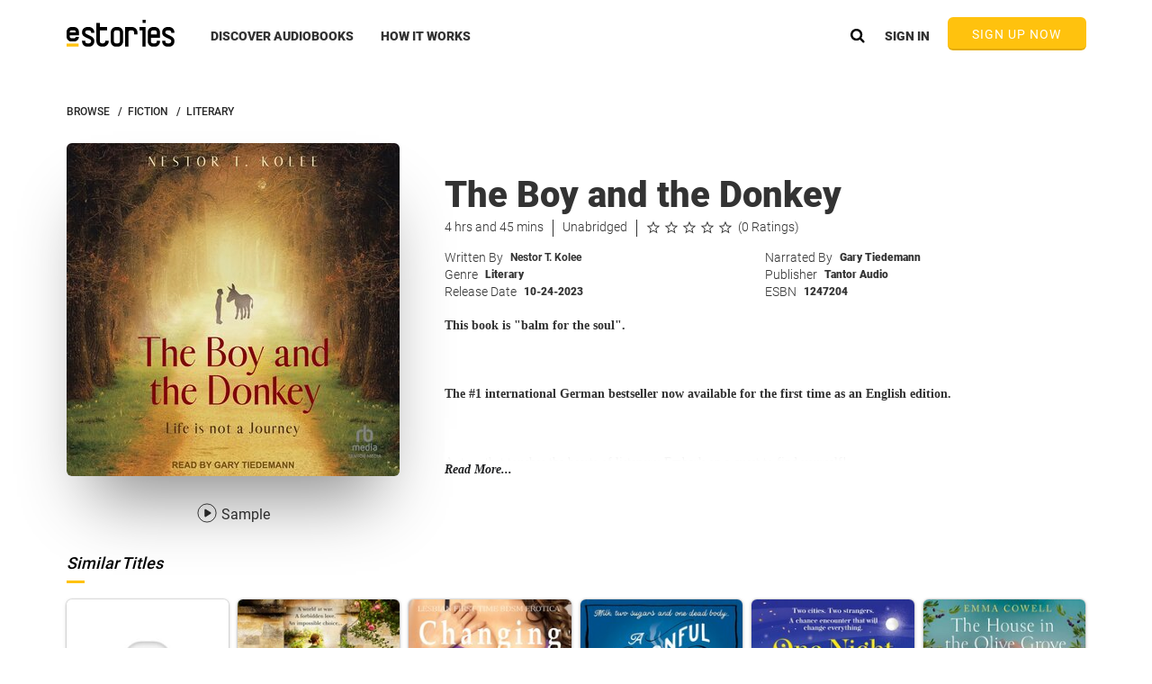

--- FILE ---
content_type: text/css
request_url: https://www.estories.com/globalWeb/thirdParty/css/rzslider.css?v=24.6.2359.d645eee
body_size: 1068
content:
/*! angularjs-slider - v2.14.0 - 
 (c) Rafal Zajac <rzajac@gmail.com>, Valentin Hervieu <valentin@hervieu.me>, Jussi Saarivirta <jusasi@gmail.com>, Angelin Sirbu <angelin.sirbu@gmail.com> - 
 https://github.com/angular-slider/angularjs-slider - 
 2016-05-25 */
rzslider {
  position: relative;
  display: inline-block;
  width: 100%;
  height: 4px;
  margin: 35px 0 15px 0;
  vertical-align: middle;
  -webkit-user-select: none;
     -moz-user-select: none;
      -ms-user-select: none;
          user-select: none;
}

rzslider.with-legend {
  margin-bottom: 40px;
}

rzslider[disabled] {
  cursor: not-allowed;
}

rzslider[disabled] .rz-pointer {
  cursor: not-allowed;
  background-color: #d8e0f3;
}

rzslider span {
  position: absolute;
  display: inline-block;
  white-space: nowrap;
}

rzslider .rz-base {
  width: 100%;
  height: 100%;
  padding: 0;
}

rzslider .rz-bar-wrapper {
  left: 0;
  z-index: 1;
  width: 100%;
  height: 32px;
  padding-top: 16px;
  margin-top: -16px;
  box-sizing: border-box;
}

rzslider .rz-bar-wrapper.rz-draggable {
  cursor: move;
}

rzslider .rz-bar {
  left: 0;
  z-index: 1;
  width: 100%;
  height: 4px;
  background: #d8e0f3;
  -webkit-border-radius: 2px;
     -moz-border-radius: 2px;
          border-radius: 2px;
}

rzslider .rz-bar.rz-selection {
  z-index: 2;
  background: #0db9f0;
  -webkit-border-radius: 2px;
     -moz-border-radius: 2px;
          border-radius: 2px;
}

rzslider .rz-pointer {
  top: -14px;
  z-index: 3;
  width: 32px;
  height: 32px;
  cursor: pointer;
  background-color: #0db9f0;
  -webkit-border-radius: 16px;
     -moz-border-radius: 16px;
          border-radius: 16px;
}

rzslider .rz-pointer:after {
  position: absolute;
  top: 12px;
  left: 12px;
  width: 8px;
  height: 8px;
  background: #ffffff;
  -webkit-border-radius: 4px;
     -moz-border-radius: 4px;
          border-radius: 4px;
  content: '';
}

rzslider .rz-pointer:hover:after {
  background-color: #ffffff;
}

rzslider .rz-pointer.rz-active {
  z-index: 4;
}

rzslider .rz-pointer.rz-active:after {
  background-color: #451aff;
}

rzslider .rz-bubble {
  bottom: 16px;
  padding: 1px 3px;
  color: #55637d;
  cursor: default;
}

rzslider .rz-bubble.rz-selection {
  top: 16px;
}

rzslider .rz-bubble.rz-limit {
  color: #55637d;
}

rzslider .rz-ticks {
  position: absolute;
  top: -3px;
  left: 0;
  z-index: 1;
  display: -webkit-flex;
  display: -ms-flexbox;
  display: flex;
  width: 100%;
  height: 0;
  padding: 0 11px;
  margin: 0;
  list-style: none;
  box-sizing: border-box;
  -webkit-justify-content: space-between;
  -ms-flex-pack: justify;
  justify-content: space-between;
}

rzslider .rz-ticks .rz-tick {
  width: 10px;
  height: 10px;
  text-align: center;
  cursor: pointer;
  background: #d8e0f3;
  border-radius: 50%;
}

rzslider .rz-ticks .rz-tick.rz-selected {
  background: #0db9f0;
}

rzslider .rz-ticks .rz-tick .rz-tick-value {
  position: absolute;
  top: -30px;
  transform: translate(-50%, 0);
}

rzslider .rz-ticks .rz-tick .rz-tick-legend {
  position: absolute;
  top: 24px;
  max-width: 50px;
  white-space: normal;
  transform: translate(-50%, 0);
}

rzslider .rz-ticks.rz-ticks-values-under .rz-tick-value {
  top: initial;
  bottom: -40px;
}

rzslider.rz-vertical {
  position: relative;
  width: 4px;
  height: 100%;
  padding: 0;
  margin: 0 20px;
  vertical-align: baseline;
}

rzslider.rz-vertical .rz-base {
  width: 100%;
  height: 100%;
  padding: 0;
}

rzslider.rz-vertical .rz-bar-wrapper {
  top: auto;
  left: 0;
  width: 32px;
  height: 100%;
  padding: 0 0 0 16px;
  margin: 0 0 0 -16px;
}

rzslider.rz-vertical .rz-bar {
  bottom: 0;
  left: auto;
  width: 4px;
  height: 100%;
}

rzslider.rz-vertical .rz-pointer {
  top: auto;
  bottom: 0;
  left: -14px !important;
}

rzslider.rz-vertical .rz-bubble {
  bottom: 0;
  left: 16px !important;
  margin-left: 3px;
}

rzslider.rz-vertical .rz-bubble.rz-selection {
  top: auto;
  left: 16px !important;
}

rzslider.rz-vertical .rz-ticks {
  top: 0;
  left: -3px;
  z-index: 1;
  width: 0;
  height: 100%;
  padding: 11px 0;
  -webkit-flex-direction: column-reverse;
      -ms-flex-direction: column-reverse;
          flex-direction: column-reverse;
}

rzslider.rz-vertical .rz-ticks .rz-tick {
  vertical-align: middle;
}

rzslider.rz-vertical .rz-ticks .rz-tick .rz-tick-value {
  top: initial;
  left: 22px;
  transform: translate(0, -28%);
}

rzslider.rz-vertical .rz-ticks .rz-tick .rz-tick-legend {
  top: initial;
  right: 24px;
  max-width: none;
  white-space: nowrap;
  transform: translate(0, -28%);
}

rzslider.rz-vertical .rz-ticks.rz-ticks-values-under .rz-tick-value {
  right: 12px;
  bottom: initial;
  left: initial;
}

--- FILE ---
content_type: image/svg+xml
request_url: https://www.estories.com/assets/img/footer/instagram.svg
body_size: 1517
content:
<?xml version="1.0" encoding="UTF-8" standalone="no"?>
<svg width="30px" height="30px" viewBox="0 0 30 30" version="1.1" xmlns="http://www.w3.org/2000/svg" xmlns:xlink="http://www.w3.org/1999/xlink">
    <!-- Generator: sketchtool 41.2 (35397) - http://www.bohemiancoding.com/sketch -->
    <title>D99456C5-1921-428C-A2F8-13339E865FAD</title>
    <desc>Created with sketchtool.</desc>
    <defs></defs>
    <g id="Page-1" stroke="none" stroke-width="1" fill="none" fill-rule="evenodd">
        <g id="End-Cap-Mock-Up" transform="translate(-727.000000, -795.000000)" fill="#FFFFFF">
            <g id="Group-17" transform="translate(0.000000, 544.000000)">
                <path d="M742.00003,251 C737.926245,251 737.415429,251.017267 735.815519,251.090267 C734.218944,251.163087 733.128541,251.416679 732.17443,251.78751 C731.188047,252.170786 730.351534,252.683686 729.51758,253.51758 C728.683686,254.351534 728.170786,255.188047 727.78751,256.17443 C727.416679,257.128541 727.163087,258.218944 727.090267,259.815519 C727.017267,261.415429 727,261.926245 727,266.00003 C727,270.073755 727.017267,270.584571 727.090267,272.184481 C727.163087,273.781056 727.416679,274.871459 727.78751,275.82557 C728.170786,276.811953 728.683686,277.648466 729.51758,278.48242 C730.351534,279.316314 731.188047,279.829214 732.17443,280.212549 C733.128541,280.583321 734.218944,280.836913 735.815519,280.909733 C737.415429,280.982733 737.926245,281 742.00003,281 C746.073755,281 746.584571,280.982733 748.184481,280.909733 C749.781056,280.836913 750.871459,280.583321 751.82557,280.212549 C752.811953,279.829214 753.648466,279.316314 754.48242,278.48242 C755.316314,277.648466 755.829214,276.811953 756.212549,275.82557 C756.583321,274.871459 756.836913,273.781056 756.909733,272.184481 C756.982733,270.584571 757,270.073755 757,266.00003 C757,261.926245 756.982733,261.415429 756.909733,259.815519 C756.836913,258.218944 756.583321,257.128541 756.212549,256.17443 C755.829214,255.188047 755.316314,254.351534 754.48242,253.51758 C753.648466,252.683686 752.811953,252.170786 751.82557,251.78751 C750.871459,251.416679 749.781056,251.163087 748.184481,251.090267 C746.584571,251.017267 746.073755,251 742.00003,251 Z M742.00003,253.702698 C746.005162,253.702698 746.479598,253.718 748.061287,253.790166 C749.523772,253.856854 750.318011,254.101216 750.846571,254.306638 C751.546732,254.578748 752.046413,254.903791 752.571281,255.428719 C753.096209,255.953587 753.421252,256.453268 753.693362,257.153429 C753.898784,257.681989 754.143146,258.476228 754.209834,259.938713 C754.282,261.520402 754.297302,261.994838 754.297302,266.00003 C754.297302,270.005162 754.282,270.479598 754.209834,272.061287 C754.143146,273.523772 753.898784,274.318011 753.693362,274.846571 C753.421252,275.546732 753.096209,276.046413 752.571281,276.571281 C752.046413,277.096209 751.546732,277.421252 750.846571,277.693362 C750.318011,277.898784 749.523772,278.143146 748.061287,278.209834 C746.479836,278.282 746.00546,278.297302 742.00003,278.297302 C737.99454,278.297302 737.520224,278.282 735.938713,278.209834 C734.476228,278.143146 733.681989,277.898784 733.153429,277.693362 C732.453268,277.421252 731.953587,277.096209 731.428719,276.571281 C730.903851,276.046413 730.578748,275.546732 730.306638,274.846571 C730.101216,274.318011 729.856854,273.523772 729.790166,272.061287 C729.718,270.479598 729.702698,270.005162 729.702698,266.00003 C729.702698,261.994838 729.718,261.520402 729.790166,259.938713 C729.856854,258.476228 730.101216,257.681989 730.306638,257.153429 C730.578748,256.453268 730.903791,255.953587 731.428719,255.428719 C731.953587,254.903791 732.453268,254.578748 733.153429,254.306638 C733.681989,254.101216 734.476228,253.856854 735.938713,253.790166 C737.520402,253.718 737.994838,253.702698 742.00003,253.702698 Z M742.00003,258.297302 C737.74589,258.297302 734.297302,261.74589 734.297302,266.00003 C734.297302,270.25411 737.74589,273.702698 742.00003,273.702698 C746.25411,273.702698 749.702698,270.25411 749.702698,266.00003 C749.702698,261.74589 746.25411,258.297302 742.00003,258.297302 Z M742.00003,271 C739.238563,271 737,268.761437 737,266.00003 C737,263.238563 739.238563,261 742.00003,261 C744.761437,261 747,263.238563 747,266.00003 C747,268.761437 744.761437,271 742.00003,271 Z M751.807052,257.99298 C751.807052,258.987103 751.001143,259.792953 750.00702,259.792953 C749.012956,259.792953 748.207047,258.987103 748.207047,257.99298 C748.207047,256.998857 749.012956,256.192948 750.00702,256.192948 C751.001143,256.192948 751.807052,256.998857 751.807052,257.99298 Z" id="Instagram-Copy"></path>
            </g>
        </g>
    </g>
</svg>